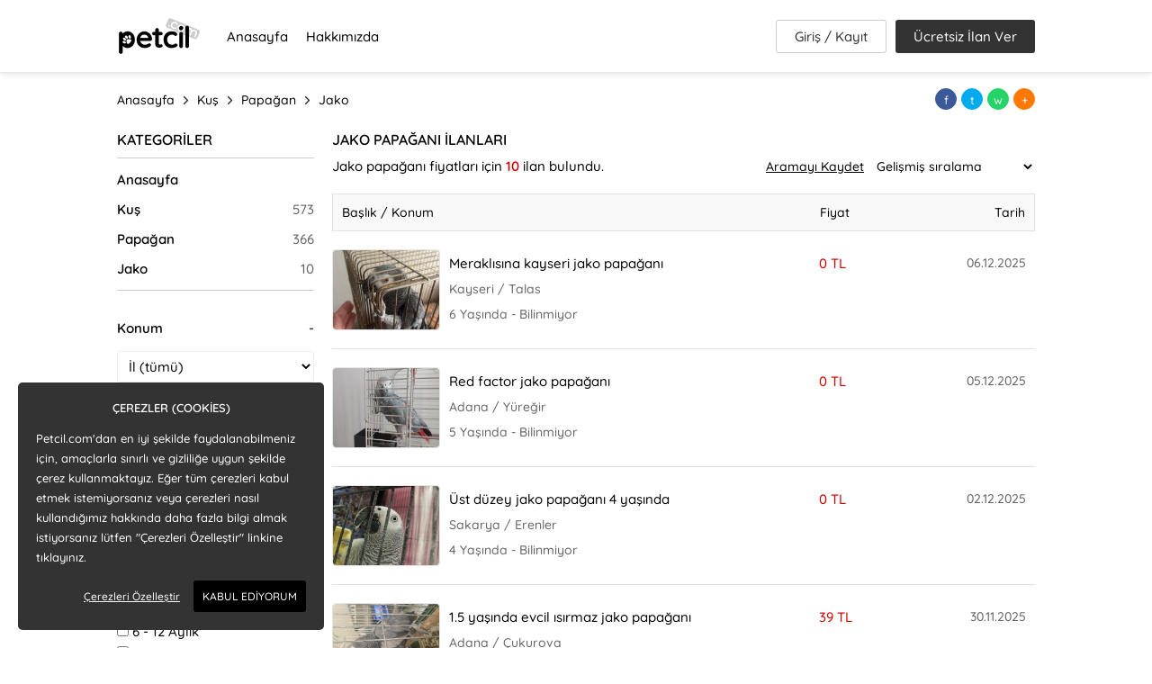

--- FILE ---
content_type: text/html; charset=UTF-8
request_url: https://www.petcil.com/ilan/jako-papagani
body_size: 11656
content:
<!DOCTYPE html>
<html lang="tr">
<head>
	<base href="/ilan/">
	<meta http-equiv="Content-Type" content="text/html; charset=utf-8">
	<title>Satılık Jako Papağanı İlanları Ve Fiyatları | Petcil.com</title>
	<meta name="description" content="Sahibinden satılık jako papağanı fiyatları hakkında bilgi alın veya ücretsiz jako papağanı sahiplendirme ilanlarını görüntüleyin">
	<meta name="viewport" content="width=device-width, initial-scale=1, user-scalable=no">
		<link rel="canonical" href="https://www.petcil.com/ilan/jako-papagani"/>
	<link rel="shortcut icon" href="/favicon.png" type="image/x-icon" />
	<link rel="stylesheet" type="text/css" href="css/kategori.css?v=0.0.1" />
		<link rel="stylesheet" type="text/css" href="/css/genel.css?v=0.0.2" />
	<!-- Google Tag Manager -->
	<script>(function(w,d,s,l,i){w[l]=w[l]||[];w[l].push({'gtm.start':
	new Date().getTime(),event:'gtm.js'});var f=d.getElementsByTagName(s)[0],
	j=d.createElement(s),dl=l!='dataLayer'?'&l='+l:'';j.async=true;j.src=
	'https://www.googletagmanager.com/gtm.js?id='+i+dl;f.parentNode.insertBefore(j,f);
	})(window,document,'script','dataLayer','GTM-KT3F6NG');</script>
	<!-- End Google Tag Manager -->
	<script src="/js/jquery-3.6.1.min.js"></script>
	<script src="/js/jquery-migrate-1.4.1.min.js"></script></head>
<body>

<!-- Google Tag Manager (noscript) -->
<noscript><iframe src="https://www.googletagmanager.com/ns.html?id=GTM-KT3F6NG"
height="0" width="0" style="display:none;visibility:hidden"></iframe></noscript>
<!-- End Google Tag Manager (noscript) -->
<div id="header" class="noselect">
	<div class="wrapper vertical-center">
			
			<div class="logo">
				<a href="/" title="Anasayfa"><img src="/images/petcil-logo.png" alt="Petcil logo"></a>
			</div>
			
			<div class="mobile-menu">
			
			<ul class="menu">
				<li><a href="/">Anasayfa</a></li>
				<li><button class="text" onclick="window.location.href='/hakkimizda'">Hakkımızda</button></li>
			</ul>
			
			<div class="header-butons ">
									<button class="get-ajax button whiteblack" get="/user/ajax/login-form">Giriş / Kayıt</button>
					<button class="button black" onclick="LoginError();">Ücretsiz İlan Ver</button>
							</div>
			</div>
			<div class="right-card">
								
				<div class="hamburger-icon">
					<span class="icon-bar"></span>
					<span class="icon-bar"></span>
					<span class="icon-bar"></span>
				</div>
			</div>
	</div>
</div>
<div id="breadcrumb">
	<div class="wrapper">
		<ol itemscope="" itemtype="https://schema.org/BreadcrumbList">
			<li itemprop="itemListElement" itemscope itemtype="https://schema.org/ListItem">
				<a itemprop="item" href="/">
				<span itemprop="name">Anasayfa</span></a>
				<meta itemprop="position" content="1" />
			</li>
							<li itemprop="itemListElement" itemscope itemtype="https://schema.org/ListItem">
					<a itemscope itemtype="https://schema.org/WebPage" itemprop="item" itemid="kus" href="kus">
					<span itemprop="name">Kuş</span></a>
					<meta itemprop="position" content="2" />
				</li>
							<li itemprop="itemListElement" itemscope itemtype="https://schema.org/ListItem">
					<a itemscope itemtype="https://schema.org/WebPage" itemprop="item" itemid="papagan" href="papagan">
					<span itemprop="name">Papağan</span></a>
					<meta itemprop="position" content="3" />
				</li>
							<li itemprop="itemListElement" itemscope itemtype="https://schema.org/ListItem">
					<a itemscope itemtype="https://schema.org/WebPage" itemprop="item" itemid="jako-papagani" href="jako-papagani">
					<span itemprop="name">Jako</span></a>
					<meta itemprop="position" content="4" />
				</li>
								</ol>
		<div class="sharing noselect">
	<button class="text social-button facebook no-image get-ajax" get="/inc/share-form" content="f" title="Facebook'ta paylaş" data="facebook"></button>
	<button class="text social-button twitter no-image get-ajax" get="/inc/share-form" content="t" title="Twitter'da paylaş" data="twitter"></button>
	<button class="text social-button whatsapp no-image get-ajax" get="/inc/share-form" content="w" title="Whatsapp'ta paylaş" data="whatsapp"></button>
	<button class="text social-button favorite no-image get-ajax" get="/inc/share-form" content="+" title="Paylaş"></button>
</div>	</div>
</div>

<div id="content">
	<div class="wrapper">
		<div class="filter__mask"></div>
		<div id="left-bar">
		
			<div class="categories section noselect">
				<span class="categories-title">KATEGORİLER</span>
				<ul class="web-hierarchy-list">		
					<li class="active">
						<a href="/">Anasayfa</a>
					</li>				
											<li class="active" content="573">
							<a href="kus">Kuş</a>
						</li>
											<li class="active" content="366">
							<a href="papagan">Papağan</a>
						</li>
											<li class="active" content="10">
							<a href="jako-papagani">Jako</a>
						</li>
										<ul>
											</ul>
				</ul>
				<ul class="mobil-hierarchy-list">						
					<li class="active text hover get-ajax" get="ajax/category-hierarchy" returnmsg=".mobil-hierarchy-list" successmodalclose="1">
						Ana Kategoriler
					</li>
											<li class="active text hover get-ajax" get="ajax/category-hierarchy" data="kus" returnmsg=".mobil-hierarchy-list" successmodalclose="1" content="573">
							Kuş						</li>
											<li class="active text hover get-ajax" get="ajax/category-hierarchy" data="papagan" returnmsg=".mobil-hierarchy-list" successmodalclose="1" content="366">
							Papağan						</li>
											<li class="active text hover get-ajax" get="ajax/category-hierarchy" data="jako-papagani" returnmsg=".mobil-hierarchy-list" successmodalclose="1" content="10">
							Jako						</li>
										<ul>
											</ul>
				</ul>
			</div>	
			
			<div class="filters section noselect">
				<span class="filters-title">FİLTRELER</span>
				
					<form class="filter-form" name="attrs">
					
					<input type="hidden" name="category" value="jako-papagani">
				
					<div class="attrs-list">
					
					<div class="attr toggle opened">
						<div class="name" >Konum</div>
						<div class="list location-filter selectbox">

							<div class="item city">
								<select name="il" onchange="FetchLocation('city', this.value)" required>
									<option value="">İl (tümü)</option>
									<option value="adana">Adana</option><option value="adiyaman">Adıyaman</option><option value="afyonkarahisar">Afyonkarahisar</option><option value="agri">Ağrı</option><option value="aksaray">Aksaray</option><option value="amasya">Amasya</option><option value="ankara">Ankara</option><option value="antalya">Antalya</option><option value="ardahan">Ardahan</option><option value="artvin">Artvin</option><option value="aydin">Aydın</option><option value="balikesir">Balıkesir</option><option value="bartin">Bartın</option><option value="batman">Batman</option><option value="bayburt">Bayburt</option><option value="bilecik">Bilecik</option><option value="bingol">Bingöl</option><option value="bitlis">Bitlis</option><option value="bolu">Bolu</option><option value="burdur">Burdur</option><option value="bursa">Bursa</option><option value="canakkale">Çanakkale</option><option value="cankiri">Çankırı</option><option value="corum">Çorum</option><option value="denizli">Denizli</option><option value="diyarbakir">Diyarbakır</option><option value="duzce">Düzce</option><option value="edirne">Edirne</option><option value="elazig">Elazığ</option><option value="erzincan">Erzincan</option><option value="erzurum">Erzurum</option><option value="eskisehir">Eskişehir</option><option value="gaziantep">Gaziantep</option><option value="giresun">Giresun</option><option value="gumushane">Gümüşhane</option><option value="hakkari">Hakkari</option><option value="hatay">Hatay</option><option value="igdir">Iğdır</option><option value="isparta">Isparta</option><option value="istanbul">İstanbul</option><option value="izmir">İzmir</option><option value="kahramanmaras">Kahramanmaraş</option><option value="karabuk">Karabük</option><option value="karaman">Karaman</option><option value="kars">Kars</option><option value="kastamonu">Kastamonu</option><option value="kayseri">Kayseri</option><option value="kilis">Kilis</option><option value="kirikkale">Kırıkkale</option><option value="kirklareli">Kırklareli</option><option value="kirsehir">Kırşehir</option><option value="kocaeli">Kocaeli</option><option value="konya">Konya</option><option value="kutahya">Kütahya</option><option value="malatya">Malatya</option><option value="manisa">Manisa</option><option value="mardin">Mardin</option><option value="mersin">Mersin</option><option value="mugla">Muğla</option><option value="mus">Muş</option><option value="nevsehir">Nevşehir</option><option value="nigde">Niğde</option><option value="ordu">Ordu</option><option value="osmaniye">Osmaniye</option><option value="rize">Rize</option><option value="sakarya">Sakarya</option><option value="samsun">Samsun</option><option value="sanliurfa">Şanlıurfa</option><option value="siirt">Siirt</option><option value="sinop">Sinop</option><option value="sirnak">Şırnak</option><option value="sivas">Sivas</option><option value="tekirdag">Tekirdağ</option><option value="tokat">Tokat</option><option value="trabzon">Trabzon</option><option value="tunceli">Tunceli</option><option value="usak">Uşak</option><option value="van">Van</option><option value="yalova">Yalova</option><option value="yozgat">Yozgat</option><option value="zonguldak">Zonguldak</option>								</select>
							</div>
							
							<div class="item town">
															</div>

							<div class="item neighborhood">
															</div>
									
							<script>
							function FetchLocation(k,v,p){
							$.ajax({
								 type: 'post',
								 url: 'ajax/filter-location-select.php',
								 data: { key:k, value:v, parent:p },
								 success: function(data){
									 if(k=='city'){
										$('.item.town').html(data);
										$('.item.neighborhood').html('');
									 }else if(k=='town'){
										$('.item.neighborhood').html(data);
									 }
								 }
							});
							}
							</script>
							
						</div>
					</div>
					
										<div class="attr toggle opened">
						<div class="name" >Fiyat</div>
						<div class="list min-max">
							<input type="text" name="fiyat-minmax[]" value="" placeholder="Min">
							<input type="text" name="fiyat-minmax[]" value="" placeholder="Max">						
						</div>
					</div>
															
										<div class="attr toggle opened">
						<div class="name" >Yaş </div>
						<div class="list checkbox">
							
							
												<div class="item">
													<input type="checkbox" id="yas-x" name="yas[]" value="x" >
													<label for="yas-x">Bilinmiyor</label>
												</div>
												
												<div class="item">
													<input type="checkbox" id="yas-0-3" name="yas[]" value="0-3" >
													<label for="yas-0-3">0 - 3 Aylık (Yavru)</label>
												</div>
												
												<div class="item">
													<input type="checkbox" id="yas-3-6" name="yas[]" value="3-6" >
													<label for="yas-3-6">3 - 6 Aylık (Yavru)</label>
												</div>
												
												<div class="item">
													<input type="checkbox" id="yas-6-12" name="yas[]" value="6-12" >
													<label for="yas-6-12">6 - 12 Aylık</label>
												</div>
												
												<div class="item">
													<input type="checkbox" id="yas-1" name="yas[]" value="1" >
													<label for="yas-1">1 Yaşında</label>
												</div>
												
												<div class="item">
													<input type="checkbox" id="yas-2" name="yas[]" value="2" >
													<label for="yas-2">2 Yaşında</label>
												</div>
												
												<div class="item">
													<input type="checkbox" id="yas-3" name="yas[]" value="3" >
													<label for="yas-3">3 Yaşında</label>
												</div>
												
												<div class="item">
													<input type="checkbox" id="yas-4" name="yas[]" value="4" >
													<label for="yas-4">4 Yaşında</label>
												</div>
												
												<div class="item">
													<input type="checkbox" id="yas-5" name="yas[]" value="5" >
													<label for="yas-5">5 Yaşında</label>
												</div>
												
												<div class="item">
													<input type="checkbox" id="yas-6" name="yas[]" value="6" >
													<label for="yas-6">6 Yaşında</label>
												</div>
												
												<div class="item">
													<input type="checkbox" id="yas-7" name="yas[]" value="7" >
													<label for="yas-7">7 Yaşında</label>
												</div>
												
												<div class="item">
													<input type="checkbox" id="yas-8" name="yas[]" value="8" >
													<label for="yas-8">8 Yaşında</label>
												</div>
												
												<div class="item">
													<input type="checkbox" id="yas-9" name="yas[]" value="9" >
													<label for="yas-9">9 Yaşında</label>
												</div>
												
												<div class="item">
													<input type="checkbox" id="yas-10" name="yas[]" value="10" >
													<label for="yas-10">10 ve üzeri</label>
												</div>
																			
						</div>
					</div>
										<div class="attr toggle opened">
						<div class="name" >Cinsiyet </div>
						<div class="list checkbox">
							
							
												<div class="item">
													<input type="checkbox" id="cinsiyet-x" name="cinsiyet[]" value="x" >
													<label for="cinsiyet-x">Bilinmiyor</label>
												</div>
												
												<div class="item">
													<input type="checkbox" id="cinsiyet-erkek" name="cinsiyet[]" value="erkek" >
													<label for="cinsiyet-erkek">Erkek</label>
												</div>
												
												<div class="item">
													<input type="checkbox" id="cinsiyet-disi" name="cinsiyet[]" value="disi" >
													<label for="cinsiyet-disi">Dişi</label>
												</div>
																			
						</div>
					</div>
										<div class="attr toggle opened">
						<div class="name" >Eş Durumu </div>
						<div class="list radiobox">
							
							
											<div class="item">
											<input type="radio" id="es_durumu-tumu" name="es_durumu" value="" checked>
											<label for="es_durumu-tumu">Tümü</label>
											</div>
									
										<div class="item">
										<input type="radio" id="es_durumu-tek" name="es_durumu" value="tek" >
										<label for="es_durumu-tek">Tek</label>
										</div>
										
										<div class="item">
										<input type="radio" id="es_durumu-cift" name="es_durumu" value="cift" >
										<label for="es_durumu-cift">Çift</label>
										</div>
																	
						</div>
					</div>
										<div class="attr toggle opened">
						<div class="name" >Kimden </div>
						<div class="list checkbox">
							
							
												<div class="item">
													<input type="checkbox" id="kimden-sahibinden" name="kimden[]" value="sahibinden" >
													<label for="kimden-sahibinden">Sahibinden</label>
												</div>
												
												<div class="item">
													<input type="checkbox" id="kimden-magazadan" name="kimden[]" value="magazadan" >
													<label for="kimden-magazadan">Mağazadan</label>
												</div>
												
												<div class="item">
													<input type="checkbox" id="kimden-ureticiden" name="kimden[]" value="ureticiden" >
													<label for="kimden-ureticiden">Üreticiden</label>
												</div>
																			
						</div>
					</div>
										
					<script>
						$(".attr.toggle .name").click(function(){
							$(this).closest('.attr').toggleClass("opened");;
						});
					</script>	 
					<div class="attr">
						<button class="apply-filter black get-ajax" form=".filter-form" get="ajax/filter-url-prepare">Filtreyi Uygula</button>
					</div>	
						
					</div>
				
				</form>
				
			</div>
			
		</div>
		
		<div id="filter-buttons">
			<div class="left">
				<button class="menu-show" section="categories">KATEGORİLER</button>
								<button class="menu-show count-icon vertical-center" section="filters" content="0">FİLTRE</button>
			</div>
			<div class="right">
				<button type="button" class="whiteblack add-favorite-button get-ajax" get="/user/ajax/favorite-form" title="Aramayı Kaydet"></button>
				<button type="button" class="whiteblack order-result-button" title="Sonuçları Sırala">
					<select name="order-result">
						<option selected value="jako-papagani">Gelişmiş sıralama</option>
						<option  value="jako-papagani?sirala=tarihdesc">Tarihe göre (yeniden)</option>
						<option  value="jako-papagani?sirala=tarihasc">Tarihe göre (eskiden)</option>
													<option  value="jako-papagani?sirala=fiyatdesc">Fiyata göre (yüksekten)</option>
							<option  value="jako-papagani?sirala=fiyatasc">Fiyata göre (düşükten)</option>
											</select>
				</button>
			</div>
		</div>
		<div id="ads">
				
			<div class="ads-list-top">
				<div class="ads-list-title">
					<h1>
						JAKO PAPAĞANI İLANLARI					</h1>
				</div>
				<div class="ads-list-description">
					<h2>Jako papağanı fiyatları için <strong>10</strong> ilan bulundu.</h2>
					<div class="other-buttons">
						<button class="search-save-button text hover underline get-ajax" get="/user/ajax/favorite-form">Aramayı Kaydet</button>
						<select name="order-result">
							<option selected value="jako-papagani">Gelişmiş sıralama</option>
							<option  value="jako-papagani?sirala=tarihdesc">Tarihe göre (yeniden)</option>
							<option  value="jako-papagani?sirala=tarihasc">Tarihe göre (eskiden)</option>
															<option  value="jako-papagani?sirala=fiyatdesc">Fiyata göre (yüksekten)</option>
								<option  value="jako-papagani?sirala=fiyatasc">Fiyata göre (düşükten)</option>
													</select>
					</div>
					<script type="text/javascript">
						$("select[name=order-result]").change(function(){
							var page = $(this).val();
							window.location.href=page;
						});
					</script>
				</div>

								
			</div>
			
			<div class="table-head list-style">
				<div class="td-title">Başlık / Konum</div>
				<div class="td-price">Fiyat</div>
				<div class="td-date">Tarih</div>
			</div>
			
						
						
			<div class="ads-list list-style">

								
					<div class="item">
						<a href="detay/meraklisina-kayseri-jako-papagani-5165" title="Meraklısına kayseri jako papağanı">
							<figure >
																	<img class="lazyload" data-src="/uploads/ads/mini_70f0cc9d7a24f37e236f026c35cbbfc2.jpg" alt="Meraklısına kayseri jako papağanı">
															</figure>
							<span class="title  ">Meraklısına kayseri jako papağanı</span>
							<span class="price">0 TL</span>
							<span class="date">06.12.2025</span>
							<span class="location">Kayseri / Talas</span>
							<span class="attribute">6 Yaşında  - Bilinmiyor</span>						</a>
					</div>
					
								
					<div class="item">
						<a href="detay/red-factor-jako-papagani-4051" title="Red factor jako papağanı">
							<figure >
																	<img class="lazyload" data-src="/uploads/ads/mini_7b88b5e86703e5571cc7a70af63c52d4.jpg" alt="Red factor jako papağanı">
															</figure>
							<span class="title  ">Red factor jako papağanı</span>
							<span class="price">0 TL</span>
							<span class="date">05.12.2025</span>
							<span class="location">Adana / Yüreğir</span>
							<span class="attribute">5 Yaşında  - Bilinmiyor</span>						</a>
					</div>
					
								
					<div class="item">
						<a href="detay/ust-duzey-jako-papagani-4-yasinda-3642" title="Üst düzey jako papağanı 4 yaşında">
							<figure >
																	<img class="lazyload" data-src="/uploads/ads/mini_6bade406a6586bbe5fdfd6bf1389e6f8.jpeg" alt="Üst düzey jako papağanı 4 yaşında">
															</figure>
							<span class="title  ">Üst düzey jako papağanı 4 yaşında</span>
							<span class="price">0 TL</span>
							<span class="date">02.12.2025</span>
							<span class="location">Sakarya / Erenler</span>
							<span class="attribute">4 Yaşında  - Bilinmiyor</span>						</a>
					</div>
					
								
					<div class="item">
						<a href="detay/evcil-isirmaz-jako-papagani-3363" title="1.5 yaşında evcil ısırmaz jako papağanı">
							<figure >
																	<img class="lazyload" data-src="/uploads/ads/mini_ac7eb51ec98be4a8cf8ca3011705b1b3.jpeg" alt="1.5 yaşında evcil ısırmaz jako papağanı">
															</figure>
							<span class="title  ">1.5 yaşında evcil ısırmaz jako papağanı</span>
							<span class="price">39 TL</span>
							<span class="date">30.11.2025</span>
							<span class="location">Adana / Çukurova</span>
							<span class="attribute">1 Yaşında  - Erkek</span>						</a>
					</div>
					
								
					<div class="item">
						<a href="detay/2-yasinda-jako-erkek-evcil-kuyruk-harici-vucudunda-kirmizi-tuyleri-olan-en-degerli-olan-turu-2768" title="2 yaşında jako erkek kuşumuz">
							<figure >
																	<img class="lazyload" data-src="/uploads/ads/mini_1fb9086ebb5d250f53b042d000cd0c9c.jpg" alt="2 yaşında jako erkek kuşumuz">
															</figure>
							<span class="title  ">2 yaşında jako erkek kuşumuz</span>
							<span class="price">0 TL</span>
							<span class="date">29.11.2025</span>
							<span class="location">İstanbul / Beşiktaş</span>
							<span class="attribute">2 Yaşında  - Erkek</span>						</a>
					</div>
					
								
					<div class="item">
						<a href="detay/satilik-2-takim-cift-kirmizi-kuyruk-jako-papaganimiz-2028" title="Satılık 2 takım çift kırmızı kuyruk jako papağanımız">
							<figure >
																	<img class="lazyload" data-src="/uploads/ads/mini_82f22d29f3291fb58a63160f40f712b0.jpeg" alt="Satılık 2 takım çift kırmızı kuyruk jako papağanımız">
															</figure>
							<span class="title  ">Satılık 2 takım çift kırmızı kuyruk jako papağanımız</span>
							<span class="price">200.000 TL</span>
							<span class="date">02.05.2025</span>
							<span class="location">Şanlıurfa / Birecik</span>
							<span class="attribute">10 ve üzeri  - Erkek, Dişi</span>						</a>
					</div>
					
								
					<div class="item">
						<a href="detay/satilik-2-takim-cift-kirmizi-kuyruk-jako-papagani-2029" title="Satılık 2 takım çift kırmızı kuyruk jako papağanı">
							<figure >
																	<img class="lazyload" data-src="/uploads/ads/mini_9f90e93cd5e302522adfb7f809a4b10d.jpeg" alt="Satılık 2 takım çift kırmızı kuyruk jako papağanı">
															</figure>
							<span class="title  ">Satılık 2 takım çift kırmızı kuyruk jako papağanı</span>
							<span class="price">200.000 TL</span>
							<span class="date">02.05.2025</span>
							<span class="location">Şanlıurfa / Birecik</span>
							<span class="attribute">10 ve üzeri  - Erkek, Dişi</span>						</a>
					</div>
					
								
					<div class="item">
						<a href="detay/ust-duzey-jako-papagani-2025" title="Üst düzey jako papağanı">
							<figure >
																	<img class="lazyload" data-src="/uploads/ads/mini_d34185c2ee5b893b7c529150ed355356.jpeg" alt="Üst düzey jako papağanı">
															</figure>
							<span class="title  ">Üst düzey jako papağanı</span>
							<span class="price">0 TL</span>
							<span class="date">01.05.2025</span>
							<span class="location">İstanbul / Başakşehir</span>
							<span class="attribute">2 Yaşında  - Erkek</span>						</a>
					</div>
					
								
					<div class="item">
						<a href="detay/erkek-3-5-yasinda-jako-papagani-1715" title="Erkek 3,5 yaşında jako papağanı">
							<figure >
																	<img class="lazyload" data-src="/uploads/ads/mini_de60fa04431972ead9a31d4f3c585c78.jpg" alt="Erkek 3,5 yaşında jako papağanı">
															</figure>
							<span class="title  ">Erkek 3,5 yaşında jako papağanı</span>
							<span class="price">45.000 TL</span>
							<span class="date">15.04.2025</span>
							<span class="location">İstanbul / Kadıköy</span>
							<span class="attribute">3 Yaşında  - Erkek</span>						</a>
					</div>
					
								
					<div class="item">
						<a href="detay/kapali-bilezikli-red-faktor-jako-papagani-947" title="Kapalı bilezikli red faktör jako papağanı">
							<figure >
																	<img class="lazyload" data-src="/uploads/ads/mini_6e3a6266aa780e5d0efd50f65a2c4dcb.jpg" alt="Kapalı bilezikli red faktör jako papağanı">
															</figure>
							<span class="title  ">Kapalı bilezikli red faktör jako papağanı</span>
							<span class="price">60.000 TL</span>
							<span class="date">26.03.2025</span>
							<span class="location">İstanbul / Pendik</span>
							<span class="attribute">2 Yaşında  - Erkek</span>						</a>
					</div>
					
								
			</div>
			
							
			<div id="pagination-info" >
											</div>	
			
			
		</div>	
	</div>
</div>

<div id="footer">
	<div class="wrapper">
		<div class="footer-top">
			<div class="footer-logo">
			<a href="/" title="Anasayfa"><img class="lazyload" data-src="/favicon.png" alt="Petcil icon"></a><span>Evcil hayvan ilanları</span>
			</div>
			<div class="footer-social-butons noselect">
				<button class="text social-button other white no-image" content="f" title="Facebook'ta takip et" onclick="window.open('https://www.facebook.com/petcilcoms');"></button>
				<button class="text social-button other white no-image" content="t" title="Twitter'da takip et" onclick="window.open('https://twitter.com/petcilcom');"></button>
				<button class="text social-button other white no-image" content="p" title="Pinterest'te takip et" onclick="window.open('https://pinterest.com/petcil');"></button>
				<button class="text social-button other white no-image" content="i" title="İnstagram'da takip et" onclick="window.open('https://www.instagram.com/petcil_com');"></button>
			</div>
		</div>
		<nav class="footer-linkboxes">
			<ul class="footer-linkbox">
				<li>
					<span>Kategoriler</span>
					<ul>
					<li><a href="/ilan/kedi">Kedi</a></li>
					<li><a href="/ilan/kopek">Köpek</a></li>
					<li><a href="/ilan/kus">Kuş</a></li>
					<li><a href="/ilan/kemirgen">Kemirgen</a></li>
					<li><a href="/ilan/akvaryum-baliklari">Balık</a></li>
					<li><a href="/ilan/surungen">Sürüngen</a></li>
					<li><a href="/ilan/kumes-hayvanlari">Kümes Hayvanları</a></li>
					<li><a href="/ilan/ciftlik-hayvanlari">Çiftlik Hayvanları</a></li>
					<li><a href="/ilan/es-bulma">Evcil Hayvan Eş Bulma</a></li>
					</ul>
				</li>
			</ul>
			<ul class="footer-linkbox">
				<li>
					<span>Popüler</span>
					<ul>
					<li><a href="/ilan/pomeranian">Pomeranian</a></li>
					<li><a href="/ilan/poodle">Poodle</a></li>
					<li><a href="/ilan/maltese">Maltese</a></li>
					<li><a href="/ilan/maltipoo">Maltipoo</a></li>
					<li><a href="/ilan/french-bulldog">French Bulldog</a></li>
					<li><a href="/ilan/golden-retriever">Golden Retriever</a></li>
					<li><a href="/ilan/pug">Pug</a></li>
					<li><a href="/ilan/sibirya-kurdu">Sibirya Kurdu</a></li>
					<li><a href="/ilan/doberman">Doberman</a></li>
					</ul>
				</li>
			</ul>
			<ul class="footer-linkbox">
				<li>
					<span>Popüler</span>
					<ul>
					<li><a href="/ilan/scottish-fold">Scottish Fold</a></li>
					<li><a href="/ilan/british-shorthair">British Shorthair</a></li>
					<li><a href="/ilan/siyam-kedisi">Siyam Kedisi</a></li>
					<li><a href="/ilan/iran-kedisi">İran Kedisi</a></li>
					<li><a href="/ilan/tavsan">Tavşan</a></li>
					<li><a href="/ilan/sultan-papagani">Sultan Papağanı</a></li>
					<li><a href="/ilan/cennet-sevda-papagani">Cennet Papağanı</a></li>
					<li><a href="/ilan/forpus-papagani">Forpus</a></li>
					<li><a href="/ilan/muhabbet-kusu">Muhabbet Kuşu</a></li>
					</ul>
				</li>
			</ul>
			<ul class="footer-linkbox">
				<li>
					<span>Petcil</span>
					<ul>
						<li><a href="/">Anasayfa</a></li>
						<li><button class="text hover" onclick="window.location.href='/kullanim-kosullari'">Kullanım koşulları</button></li>
						<li><button class="text hover" onclick="window.location.href='/kisisel-verilerin-korunmasi'">Kişisel verilerin korunması</button></li>
						<li><button class="text hover" onclick="window.location.href='/hakkimizda'">Hakkımızda</button></li>
						<li><button class="text hover" onclick="window.location.href='/iletisim'">İletişim</button></li>
					</ul>
				</li>
			</ul>
		</nav>
		<div class="footer-bottom">
			<p class="mini-text">Hayvanlar için bilgiler ve evcil hayvan sahiplendirme ilanlarına (satılık ve ücretsiz) yer vermekteyiz. Satış yapan yerlerin, 5199 sayılı Kanuna dayalı olarak GIDA, TARIM ve HAYVANCILIK BAKANLIĞI Ruhsat ve Kontrollerine tabi olması gerekmektedir. Petcil.com olarak "hayvan satışı, üretimi, aracılık, bulundurma veya komisyonculuk" yapmamaktayız.</p>
			<p class="mini-text">5199 sayılı Hayvanları Koruma Kanunu'nun, 14. Madde L Bendi ve 22.10.2014 tarihli 367 sayılı Tarım ve Orman Bakanlığı 4. Bölge İzmir Şube Müdürlüğü'nün yazısı gereği Pitbull Terrier, Japanese Tosa, Dogo Argentino, Fila Brasileiro, American Bully ve American Staffordshire Terrier ile bu ırkların melezlerinin sitemizde satışı, sahiplendirilmesi, sergilenmesi, reklamı, takası veya hediye edilmesi yasaktır.</p>
			<p class="mini-text">Petcil.com sitesinde kullanıcılar tarafından sağlanan her türlü ilan, bilgi, içerik ve görselin gerçekliği, orijinalliği, güvenliği, doğruluğu ve belge bulundurma zorunluluğuna ilişkin sorumluluk bu içerikleri giren kullanıcıya ait olup, petcil.com bu hususlarla ilgili herhangi bir sorumluluğu bulunmamaktadır.</p>
			<p class="mini-text">6698 sayılı Kişisel Verilerin Korunması Kanunu (KVKK) <button class="text" onclick="window.location.href='/kullanici-kvkk-aydinlatma-metni'">Aydınlatma Metnimizi</button> inceleyebilirsiniz.</p>
			<p class="mini-text">Copyright © 2025 <a href="/">Petcil.com</a></p>
		</div>
	</div>
</div>

<div class="window-popup">
    <input class="window-popup-checkbox" type="checkbox" id="1" autocomplete="off"/>
    <div class="modal">
      <div class="modal__inner">
			<div class="modal-content"></div>
      </div>
    </div>
</div>

<div id="popup_">
	<div class="pop cerezpop" id="cookies">
		<div class="title">ÇEREZLER (COOKİES)</div>
		<div class="message">
			<p>Petcil.com'dan en iyi şekilde faydalanabilmeniz için, amaçlarla sınırlı ve gizliliğe uygun şekilde çerez kullanmaktayız. Eğer tüm çerezleri kabul etmek istemiyorsanız veya çerezleri nasıl kullandığımız hakkında daha fazla bilgi almak istiyorsanız lütfen "Çerezleri Özelleştir" linkine tıklayınız.</p>
		</div>
		<div class="buttons">
			<button class="cerezbuton black" onclick="hidePopBanner('cookies')">KABUL EDİYORUM</button>
			<button class="text underline" onclick="window.location.href='/cerez-politikasi'">Çerezleri Özelleştir</button>
		</div>
	</div>
</div>

<script type="text/javascript">var waiting=0,modal_lock=0;function CloseModal(){$(".window-popup-checkbox").prop("checked",!1),$(".modal-content").html(""),modal_lock=0}function LoginError(){$(".modal-content").html('\n\t\t\t<div class="login-error">Bu işlemi yapabilmek için oturum açmalısınız.</div>\n\t\t\t<div class="options-error">\n\t\t\t\t<button class="text hover whitedarkblue get-ajax" get="/user/ajax/login-form">Giriş yap</button>\n\t\t\t\t<span> ya da </span>\n\t\t\t\t<button class="text hover whitedarkblue get-ajax" get="/user/ajax/register-form">Hesap oluştur</button>\n\t\t\t</div>\n\t\t\t<style>\n\t\t\t\t.login-error { width: 100%; margin-bottom: 10px; text-align: center; }\n\t\t\t\t.options-error { width: 100%; text-align: center; }\n\t\t\t</style>\n\t\t'),$(".window-popup-checkbox").prop("checked",!0),modal_lock=0}function setPop(t,e,a){var n=new Date;n.setDate(n.getDate()+a),document.cookie=t+"="+escape(e)+"; expires="+n.toUTCString()+"; path=/; secure"}function getPop(t){var e=new RegExp(t+"=(?<value>[0-9a-zA-Zs]+);?"),a=document.cookie.match(e);if(a)return a.groups.value}function showPopBanner(t){getPop(t)||document.getElementById(t).classList.add("active")}function hidePopBanner(t){document.getElementById(t).classList.remove("active"),setPop(t,!0,30)}$(document).on("click",".get-ajax",(function(){if(1!=waiting){var t=$(this);$(t).attr("disabled",!0),waiting=1,1===parseInt($(this).attr("modallock"))&&(modal_lock=1),$(this).is("button")&&$(".window-popup-checkbox").prop("checked",!0);var e=$(this).attr("data"),a=$(this).attr("successmodalclose"),n=$(this).attr("pagemodemodal"),o=$(this).attr("returnmsg");1!=n&&(null==o||1==a?$(".modal-content").html("Bekleyin..."):1!=n&&$(o).html(""));var i=$(this).attr("form");if(null!=i)e=$(i).serialize();else e="data="+$(this).attr("data");$.ajax({type:"POST",url:$(this).attr("get")+".php",data:e,success:function(e){var i=e.split("[|]");"Get"==i[0]?location.href=i[1]:"Remove"==i[0]?($(i[1]).remove(),1!=n&&CloseModal()):"PageRefresh"==e?window.location.reload():"LoginError"==e?(LoginError(),$(t).attr("disabled",!1)):"CloseModal"==e?CloseModal():"RegComp"==e?RegCompMsg():(null!=o?$(o).html(e):$(".modal-content").html(e),$(t).attr("disabled",!1)),1==a&&(CloseModal(),$(t).attr("disabled",!1)),waiting=0}})}})),$(".hamburger-icon").on("click",(()=>$("body").toggleClass("mobile-menu-active"))),$(".window-popup").on("click",".modal",(function(t){0!==waiting||0!==modal_lock||$(t.target).is(".modal__inner *")||CloseModal()})),function(t){var e=function(t,e,a){"use strict";var n,o;if(function(){var e,a={lazyClass:"lazyload",loadedClass:"lazyloaded",loadingClass:"lazyloading",preloadClass:"lazypreload",errorClass:"lazyerror",autosizesClass:"lazyautosizes",fastLoadedClass:"ls-is-cached",iframeLoadMode:0,srcAttr:"data-src",srcsetAttr:"data-srcset",sizesAttr:"data-sizes",minSize:40,customMedia:{},init:!0,expFactor:1.5,hFac:.8,loadMode:2,loadHidden:!0,ricTimeout:0,throttleDelay:125};for(e in o=t.lazySizesConfig||t.lazysizesConfig||{},a)e in o||(o[e]=a[e])}(),!e||!e.getElementsByClassName)return{init:function(){},cfg:o,noSupport:!0};var i=e.documentElement,r=t.HTMLPictureElement,s="addEventListener",l="getAttribute",c=t[s].bind(t),d=t.setTimeout,u=t.requestAnimationFrame||d,f=t.requestIdleCallback,m=/^picture$/i,h=["load","error","lazyincluded","_lazyloaded"],p={},g=Array.prototype.forEach,v=function(t,e){return p[e]||(p[e]=new RegExp("(\\s|^)"+e+"(\\s|$)")),p[e].test(t[l]("class")||"")&&p[e]},y=function(t,e){v(t,e)||t.setAttribute("class",(t[l]("class")||"").trim()+" "+e)},z=function(t,e){var a;(a=v(t,e))&&t.setAttribute("class",(t[l]("class")||"").replace(a," "))},b=function(t,e,a){var n=a?s:"removeEventListener";a&&b(t,e),h.forEach((function(a){t[n](a,e)}))},C=function(t,a,o,i,r){var s=e.createEvent("Event");return o||(o={}),o.instance=n,s.initEvent(a,!i,!r),s.detail=o,t.dispatchEvent(s),s},w=function(e,a){var n;!r&&(n=t.picturefill||o.pf)?(a&&a.src&&!e[l]("srcset")&&e.setAttribute("srcset",a.src),n({reevaluate:!0,elements:[e]})):a&&a.src&&(e.src=a.src)},$=function(t,e){return(getComputedStyle(t,null)||{})[e]},E=function(t,e,a){for(a=a||t.offsetWidth;a<o.minSize&&e&&!t._lazysizesWidth;)a=e.offsetWidth,e=e.parentNode;return a},A=function(){var t,a,n=[],o=[],i=n,r=function(){var e=i;for(i=n.length?o:n,t=!0,a=!1;e.length;)e.shift()();t=!1},s=function(n,o){t&&!o?n.apply(this,arguments):(i.push(n),a||(a=!0,(e.hidden?d:u)(r)))};return s._lsFlush=r,s}(),_=function(t,e){return e?function(){A(t)}:function(){var e=this,a=arguments;A((function(){t.apply(e,a)}))}},k=function(t){var e,n=0,i=o.throttleDelay,r=o.ricTimeout,s=function(){e=!1,n=a.now(),t()},l=f&&r>49?function(){f(s,{timeout:r}),r!==o.ricTimeout&&(r=o.ricTimeout)}:_((function(){d(s)}),!0);return function(t){var o;(t=!0===t)&&(r=33),e||(e=!0,(o=i-(a.now()-n))<0&&(o=0),t||o<9?l():d(l,o))}},x=function(t){var e,n,o=function(){e=null,t()},i=function(){var t=a.now()-n;t<99?d(i,99-t):(f||o)(o)};return function(){n=a.now(),e||(e=d(i,99))}},M=function(){var r,f,h,p,E,M,B,N,P,R,S,T,W=/^img$/i,D=/^iframe$/i,F="onscroll"in t&&!/(gle|ing)bot/.test(navigator.userAgent),j=0,H=0,I=-1,O=function(t){H--,(!t||H<0||!t.target)&&(H=0)},q=function(t){return null==T&&(T="hidden"==$(e.body,"visibility")),T||!("hidden"==$(t.parentNode,"visibility")&&"hidden"==$(t,"visibility"))},U=function(t,a){var n,o=t,r=q(t);for(N-=a,S+=a,P-=a,R+=a;r&&(o=o.offsetParent)&&o!=e.body&&o!=i;)(r=($(o,"opacity")||1)>0)&&"visible"!=$(o,"overflow")&&(n=o.getBoundingClientRect(),r=R>n.left&&P<n.right&&S>n.top-1&&N<n.bottom+1);return r},G=function(){var t,a,s,c,d,u,m,h,g,v,y,z,b=n.elements;if((p=o.loadMode)&&H<8&&(t=b.length)){for(a=0,I++;a<t;a++)if(b[a]&&!b[a]._lazyRace)if(!F||n.prematureUnveil&&n.prematureUnveil(b[a]))Y(b[a]);else if((h=b[a][l]("data-expand"))&&(u=1*h)||(u=j),v||(v=!o.expand||o.expand<1?i.clientHeight>500&&i.clientWidth>500?500:370:o.expand,n._defEx=v,y=v*o.expFactor,z=o.hFac,T=null,j<y&&H<1&&I>2&&p>2&&!e.hidden?(j=y,I=0):j=p>1&&I>1&&H<6?v:0),g!==u&&(M=innerWidth+u*z,B=innerHeight+u,m=-1*u,g=u),s=b[a].getBoundingClientRect(),(S=s.bottom)>=m&&(N=s.top)<=B&&(R=s.right)>=m*z&&(P=s.left)<=M&&(S||R||P||N)&&(o.loadHidden||q(b[a]))&&(f&&H<3&&!h&&(p<3||I<4)||U(b[a],u))){if(Y(b[a]),d=!0,H>9)break}else!d&&f&&!c&&H<4&&I<4&&p>2&&(r[0]||o.preloadAfterLoad)&&(r[0]||!h&&(S||R||P||N||"auto"!=b[a][l](o.sizesAttr)))&&(c=r[0]||b[a]);c&&!d&&Y(c)}},Z=k(G),J=function(t){var e=t.target;e._lazyCache?delete e._lazyCache:(O(t),y(e,o.loadedClass),z(e,o.loadingClass),b(e,Q),C(e,"lazyloaded"))},K=_(J),Q=function(t){K({target:t.target})},V=function(t){var e,a=t[l](o.srcsetAttr);(e=o.customMedia[t[l]("data-media")||t[l]("media")])&&t.setAttribute("media",e),a&&t.setAttribute("srcset",a)},X=_((function(t,e,a,n,i){var r,s,c,u,f,p;(f=C(t,"lazybeforeunveil",e)).defaultPrevented||(n&&(a?y(t,o.autosizesClass):t.setAttribute("sizes",n)),s=t[l](o.srcsetAttr),r=t[l](o.srcAttr),i&&(u=(c=t.parentNode)&&m.test(c.nodeName||"")),p=e.firesLoad||"src"in t&&(s||r||u),f={target:t},y(t,o.loadingClass),p&&(clearTimeout(h),h=d(O,2500),b(t,Q,!0)),u&&g.call(c.getElementsByTagName("source"),V),s?t.setAttribute("srcset",s):r&&!u&&(D.test(t.nodeName)?function(t,e){var a=t.getAttribute("data-load-mode")||o.iframeLoadMode;0==a?t.contentWindow.location.replace(e):1==a&&(t.src=e)}(t,r):t.src=r),i&&(s||u)&&w(t,{src:r})),t._lazyRace&&delete t._lazyRace,z(t,o.lazyClass),A((function(){var e=t.complete&&t.naturalWidth>1;p&&!e||(e&&y(t,o.fastLoadedClass),J(f),t._lazyCache=!0,d((function(){"_lazyCache"in t&&delete t._lazyCache}),9)),"lazy"==t.loading&&H--}),!0)})),Y=function(t){if(!t._lazyRace){var e,a=W.test(t.nodeName),n=a&&(t[l](o.sizesAttr)||t[l]("sizes")),i="auto"==n;(!i&&f||!a||!t[l]("src")&&!t.srcset||t.complete||v(t,o.errorClass)||!v(t,o.lazyClass))&&(e=C(t,"lazyunveilread").detail,i&&L.updateElem(t,!0,t.offsetWidth),t._lazyRace=!0,H++,X(t,e,i,n,a))}},tt=x((function(){o.loadMode=3,Z()})),et=function(){3==o.loadMode&&(o.loadMode=2),tt()},at=function(){f||(a.now()-E<999?d(at,999):(f=!0,o.loadMode=3,Z(),c("scroll",et,!0)))};return{_:function(){E=a.now(),n.elements=e.getElementsByClassName(o.lazyClass),r=e.getElementsByClassName(o.lazyClass+" "+o.preloadClass),c("scroll",Z,!0),c("resize",Z,!0),c("pageshow",(function(t){if(t.persisted){var a=e.querySelectorAll("."+o.loadingClass);a.length&&a.forEach&&u((function(){a.forEach((function(t){t.complete&&Y(t)}))}))}})),t.MutationObserver?new MutationObserver(Z).observe(i,{childList:!0,subtree:!0,attributes:!0}):(i[s]("DOMNodeInserted",Z,!0),i[s]("DOMAttrModified",Z,!0),setInterval(Z,999)),c("hashchange",Z,!0),["focus","mouseover","click","load","transitionend","animationend"].forEach((function(t){e[s](t,Z,!0)})),/d$|^c/.test(e.readyState)?at():(c("load",at),e[s]("DOMContentLoaded",Z),d(at,2e4)),n.elements.length?(G(),A._lsFlush()):Z()},checkElems:Z,unveil:Y,_aLSL:et}}(),L=function(){var t,a=_((function(t,e,a,n){var o,i,r;if(t._lazysizesWidth=n,n+="px",t.setAttribute("sizes",n),m.test(e.nodeName||""))for(i=0,r=(o=e.getElementsByTagName("source")).length;i<r;i++)o[i].setAttribute("sizes",n);a.detail.dataAttr||w(t,a.detail)})),n=function(t,e,n){var o,i=t.parentNode;i&&(n=E(t,i,n),(o=C(t,"lazybeforesizes",{width:n,dataAttr:!!e})).defaultPrevented||(n=o.detail.width)&&n!==t._lazysizesWidth&&a(t,i,o,n))},i=x((function(){var e,a=t.length;if(a)for(e=0;e<a;e++)n(t[e])}));return{_:function(){t=e.getElementsByClassName(o.autosizesClass),c("resize",i)},checkElems:i,updateElem:n}}(),B=function(){!B.i&&e.getElementsByClassName&&(B.i=!0,L._(),M._())};return d((function(){o.init&&B()})),n={cfg:o,autoSizer:L,loader:M,init:B,uP:w,aC:y,rC:z,hC:v,fire:C,gW:E,rAF:A}}(t,t.document,Date);t.lazySizes=e,"object"==typeof module&&module.exports&&(module.exports=e)}("undefined"!=typeof window?window:{}),showPopBanner("cookies");
</script>
<script type="text/javascript"> 
	$("#filter-buttons button.menu-show").click(function(){
		var section = $(this).attr('section');
		$('.filter__mask').toggle();
		$('#left-bar').toggle();
		$('#left-bar .section').hide();
		$('#left-bar .'+section).show();
	});
	$(".filter__mask").click(function(){
		$(this).hide();
		$('#left-bar').hide();
	});
</script>
</body>
</html>

--- FILE ---
content_type: text/css
request_url: https://www.petcil.com/ilan/css/kategori.css?v=0.0.1
body_size: 2611
content:
	h1,h2,h3,h4,h5,h6{	float: left;}	h1{	font-size: 20px;}	#content{	float:left;	width: 100%;	margin-bottom: 20px;	padding-top: 4px;}	#content #left-bar{	float:left;	width: 219px;	margin-right: 20px;} 	#content .filter__mask {    width: 100%;    height: 100%;    position: fixed;    top: 0;    bottom: 0;    left: 0;    z-index: 1;    background: rgba(0, 0, 0, 0.5);    cursor: pointer;    display: none;}	#content #left-bar .categories{	float:left;	width: 100%;	margin-bottom: 20px;}	#content #left-bar .categories .categories-title{	float:left;	width: 100%;	font-weight:600;	font-size: 16px;	border-bottom: 1px solid #ccc;	padding-bottom: 10px;	margin-bottom: 7px;}	#content #left-bar .categories .mobil-hierarchy-list{ 	display: none;}	#content #left-bar .categories .web-hierarchy-list{ 	display: block;}	#content #left-bar .categories ul{	float:left;	width: 100%;}	#content #left-bar .categories ul li{	float:left;	width: 100%;	overflow: hidden;   white-space: nowrap;   text-overflow: ellipsis;   padding-top: 7px;	padding-bottom: 7px;	transform: translate(0);}	#content #left-bar .categories ul li:after{	display:inline-block;	text-align:center;	vertical-align:middle;	content: attr(content);	position: absolute;	right: 0;	color: #666;}	#content #left-bar .categories ul li.active{	font-weight: 600;}	#content #left-bar .categories ul li.active:after{	font-weight: 500;}	#content #left-bar .categories ul li a{	float: left;	width: 100%;}	#content #left-bar .categories ul li a:hover{	text-decoration: underline;}	#content #left-bar .categories ul li button{	width: 100%;}	#content #left-bar .categories ul ul{	float:left;	width: 100%;	max-height: 300px;   overflow: overlay;   border-top:1px solid #ccc;   padding-top: 7px;   margin-top: 7px;}#content #left-bar .categories ul ul::-webkit-scrollbar-track{	margin-top: 10px;	border-radius:6px;}#content #left-bar .categories ul ul::-webkit-scrollbar{	border-radius:6px;}#content #left-bar .categories ul ul::-webkit-scrollbar-thumb{	background: rgba(90, 90, 90, 0.3);	border-radius: 6px;}	#content #left-bar .categories ul ul:hover::-webkit-scrollbar-thumb{	background: rgba(90, 90, 90, 0.6);}	#content #left-bar .filters{	float:left;	width: 100%;}	#content #left-bar .filters .filters-title{	float:left;	width: 100%;	font-weight:600;	font-size: 16px;	border-bottom: 1px solid #ccc;	padding-bottom: 10px;	margin-top: 4px;	margin-bottom: 15px;	display: none;}	#content #left-bar .filters .attrs-list{	float: left;	width: 100%;}	#content #left-bar .filters .attrs-list .attr{	float: left;	width: 100%;	margin-bottom: 10px;	padding-bottom: 10px;	border-bottom: 1px solid #e5e5e5;}	#content #left-bar .filters .attrs-list .attr:last-child{	border: none;}	#content #left-bar .filters .attrs-list .attr .name{	float: left;	width: 100%;	font-weight: 600;	cursor: pointer;	height: 30px;	line-height: 30px;	margin-bottom: 10px;	transform: translate(0);}	#content #left-bar .filters .attrs-list .attr.toggle .name{	margin-bottom: 0px;}	#content #left-bar .filters .attrs-list .attr.toggle.opened .name{	margin-bottom: 10px;}	#content #left-bar .filters .attrs-list .attr .name:before{	position: absolute;   padding: 0 5px;	font-size: 11px;	text-align:center;	min-width: 20px; 	line-height: 20px;	border-radius: 10px;	font-weight: 600;	background-color: #333;		color: #fff;	display:inline-block;	vertical-align:middle;	content: attr(content);	top: 4px;	right: 15px;}	#content #left-bar .filters .attrs-list .attr.toggle .name:before:empty{	display: none;}	#content #left-bar .filters .attrs-list .attr.toggle.opened .name:before{ 	display: none;}	#content #left-bar .filters .attrs-list .attr.toggle .name:after{	content:attr(data-letters);	display:inline-block;	text-align:center;	vertical-align:middle;	content: '+';	color: #666;	right: 0;	float: right;}	#content #left-bar .filters .attrs-list .attr.toggle.opened .name:after{	content: '-';	color: #333;}	#content #left-bar .filters .attrs-list .attr .min-max{	margin-bottom: 10px;}	#content #left-bar .filters .attrs-list .attr .list{	float: left;	width: 100%;	max-height: 170px;   overflow: overlay;}	#content #left-bar .filters .attrs-list .attr.toggle .list{	display: none;}	#content #left-bar .filters .attrs-list .attr.toggle.opened .list{	display: block;}	#content #left-bar .filters .attrs-list .attr .list::-webkit-scrollbar-track{	margin-top: 10px;	border-radius:6px;}	#content #left-bar .filters .attrs-list .attr .list::-webkit-scrollbar{	border-radius:6px;}	#content #left-bar .filters .attrs-list .attr .list::-webkit-scrollbar-thumb{	background: rgba(90, 90, 90, 0.3);	border-radius: 6px;}	#content #left-bar .filters .attrs-list .attr .list:hover::-webkit-scrollbar-thumb{	background: rgba(90, 90, 90, 0.6);}	#content #left-bar .filters .attrs-list .attr .list .item{	float: left;	width: 100%;	overflow: hidden;   white-space: nowrap;   text-overflow: ellipsis;   margin-bottom: 5px;}	#content #left-bar .filters .attrs-list .attr .list input[type=text]{	float: left;	width: 100%;	padding: 6px;	padding-left: 8px;	padding-right: 8px; 	border: 1px solid #aaa; 	background: white;}	#content #left-bar .filters .attrs-list .attr .list input[type=text]:placeholder-shown{ 	border: 1px solid #eee;}	#content #left-bar .filters .attrs-list .attr .list.min-max input[type=text]{	float: left;	width: 48%;}	#content #left-bar .filters .attrs-list .attr .list.min-max input[type=text]:first-child{	margin-right: 4%;}	#content #left-bar .filters .attrs-list .attr .list select{	float: left;	width: 100%;	padding: 6px;	padding-left: 8px;	padding-right: 8px; 	background: white; 	border: 1px solid #eee;}	#content #left-bar .filters .attrs-list .attr .list select:valid{     border: 1px solid #aaa;}	#content #left-bar .filters .attrs-list .attr .list .item label{	cursor: pointer;}	#content #left-bar .apply-filter{	width: 100%;}	#content #filter-buttons{	display: none;}	#content #ads{	float:left;	width: 781px;}	#content #ads .ads-list-top{	float:left;	width: 100%;	border-bottom: 1px solid #e1e1e1;	padding-bottom: 20px;}	#content #ads .ads-list-top .ads-list-title{	float:left;	width: 100%;	margin-bottom: 10px;}	#content #ads .ads-list-top .ads-list-title h1{	float:left;	font-size: 16px;}	#content #ads .ads-list-top .ads-list-description{	float:left;	width: 100%;}	#content #ads  .ads-list-top .ads-list-description h2{	float:left;	font-size: inherit;	font-weight: normal;}	#content #ads  .ads-list-top .ads-list-description h2 strong{	color: #cc0000;}	#content #ads  .ads-list-top .ads-list-description .other-buttons{	float:right;}	#content #ads  .ads-list-top .ads-list-description .other-buttons .search-save-button{	float:left;	font-size: 14px;	height: 20px;	line-height: 20px;	margin-right: 10px;}	#content #ads  .ads-list-top .ads-list-description .other-buttons select{	border: none;	font-size: 14px;	text-align: right;	background: #fff;}	#content #ads .ads-list-top .search-filter{	float:left;	width: 100%;	margin-top: 5px;}	#content #ads .ads-list-top .search-filter ul{	width: 100%;	line-height: 40px;	font-size: 14px;}	#content #ads .ads-list-top .search-filter ul li{ 	display: inline-block;	margin-right: 10px;}	#content #ads .ads-list-top .search-filter ul li span{  	display: inline-block; 	margin-right: 5px; 	font-weight: 600;}	#content #ads .ads-list-top .search-filter ul li button{ 	display: inline-block; 	margin-right: 5px; 	background: #f1f1f1; 	padding: 5px; 	border-radius:3px; 	line-height: normal; 	padding-left: 6px; 	padding-right: 6px; 	font-size: 14px;}	#content #ads .ads-list-top .search-filter ul li button:last-child{ 	margin-right: 0px;	}	#content #ads .ads-list-top .search-filter ul li button:after{	display: inline-block;	content: '-';	margin-left: 5px;	background: #777;	color: white; 	border-radius:3px; 	text-align: center; 	width: 18px;}	#content #ads .ads-list-top .search-filter ul li button:hover:after{ 	background: #666;}	#content #ads .table-head{	float:left;	width: 100%;	border: 1px solid #e1e1e1;	background: #f9f9f9;	display: none;	margin-top: -1px;}	#content #ads .table-head.list-style{	display: block;}	#content #ads .table-head div{ 	padding: 10px; 	padding-top: 11px; 	padding-bottom: 11px; 	font-size: 14px;}	#content #ads .table-head .td-title{	float:left;	width: 531px;}	#content #ads .table-head .td-price{	float:left;	width: 140px;}	#content #ads .table-head .td-date{	float:left;	width: 108px;	text-align: right;}	#content #ads .doping-text{	float: left;	width: 100%;	background: #333;	color: white;	text-align: center;	padding: 10px;	box-sizing: border-box;}	#content #ads .doping-text a{	color: white;}	#content #ads .doping-text a:hover{	text-decoration: underline;}	#content #ads .ads-list{	float:left;	width: 100%;	margin-top: 20px;}	#content #ads .ads-list .item{	float:left;	width: 180.2px;	margin-bottom: 20px;	margin-right: 20px;}	#content #ads .ads-list .item:nth-child(4n){	margin-right: 0;}	#content #ads .ads-list .item a{	float:left;	width: 100%;}	#content #ads .ads-list .item a:hover .title{	text-decoration: underline;}	#content #ads .ads-list .item figure{	width: 100%;	margin-bottom: 10px;	padding-top: 75%;	position: relative;	border-radius: 4px;	background: #f9f9f9;	border:1px solid #e5e5e5;}	#content #ads .ads-list .item figure img{	width: 100%;	border-radius: 4px;	position: absolute;	height: 100%;	top:0;	left:0;	object-fit: cover;}	#content #ads .ads-list .item figure.no-image:before{	width: 100%;	border-radius: 4px;	position: absolute;	height: 100%;	top:0;	left:0;	object-fit: cover;	background: url(../../favicon.png) center no-repeat;	opacity: 0.2;	background-size: 30px 30px;}	#content #ads .ads-list .item .title{	float:left;	width:100%;	font-size: inherit;	margin-bottom: 3px;	overflow: hidden;   white-space: nowrap;   text-overflow: ellipsis;}	#content #ads .ads-list .item .title.bold_title{	font-weight: 600;}	#content #ads .ads-list .item .title.color_title{	color: #1a73e8;}	#content #ads .ads-list .item .price{	float: left;	width: 100%;	color: #cc0000;	margin-bottom: 3px;	font-size: 15px;}	#content #ads .ads-list .item .date{	float: left;	width: 100%;	color: #666;	margin-bottom: 3px;	font-size: 14px;	display: none;}	#content #ads .ads-list .item .location{	float: left;	width: 100%;	color: #666;	overflow: hidden;   white-space: nowrap;   text-overflow: ellipsis;   font-size: 14px;   margin-bottom: 3px;}	#content #ads .ads-list .item .attribute{		float: left;	width: 100%;	color: #666;	overflow: hidden;   white-space: nowrap;   text-overflow: ellipsis;   font-size: 14px;}	#content #ads .ads-list.list-style .item{	width: 100%;	margin-right: 0;	border-bottom: 1px solid #e1e1e1;	padding-bottom: 20px;}	#content #ads .ads-list.list-style .item:last-child{	border: none;	margin-bottom: 0;}	#content #ads .ads-list.list-style .item figure{	float:left;	width: 120px;	height: 90px;	margin-bottom: 0px;	padding-top: 0%;	position: relative;}	#content #ads .ads-list.list-style .item .title{	width: 411px;	margin-bottom: 0;	padding: 10px;	padding-top: 6px;	padding-bottom: 0px;}	#content #ads .ads-list.list-style .item .price{	width: 140px;	margin-bottom: 0;	padding: 10px;	padding-top: 6px;	padding-bottom: 0px;}	#content #ads .ads-list.list-style .item .date{	width: 110px;	margin-bottom: 0;	padding: 10px;	text-align: right;	padding-top: 6px;	padding-bottom: 0px;	display: block;}	#content #ads .ads-list.list-style .item .location{	width: 411px;	margin-bottom: 0;	padding: 10px;}	#content #ads .ads-list.list-style .item .attribute{	display: inline-block;	width: 661px;	padding-left: 10px;	padding-right: 10px;	color: #666;}	#content #ads .no-result{	float:left;	width: 100%;	margin-bottom: 20px;	padding-left: 1px;}	#content #pagination-info{	float: left;	width: 100%;	border-top: 1px solid #e1e1e1;	padding-top: 50px;	text-align: center;	margin-bottom: 20px;	font-size: 14px;}	#content #pagination-info p{	float: left;	width: 100%;	margin-bottom: 5px;}	#content #pages{	float: left;	width: 100%;	padding-bottom: 30px;	text-align: center;}	#content #pages a, #content #pages .dot{	width: 33px;	height: 33px;	margin-right: 8px;	border: 1px solid #666;	border-radius: 33px;	line-height: 33px;	text-align: center;	background: white;	display: inline-block;}	#content #pages a.active{	border: 1px solid #333;	background:#333;	color: white;	font-weight: 600;}	#content #pages a:hover, #content #pages .dot:hover{	color:#333;	border: 1px solid #333;}	#content #pages a.active:hover{	color: white;}	#content #pages a.no-image{	line-height: 32px;}@media only screen and (max-width: 1020px){	h1{	margin-top: 1%;}	#content{	margin-bottom: 4%;}	#content #left-bar{	position: fixed;	width: 60%;	margin-right: 0;	background: #f9f9f9;	padding: 20px;	top: 0;	left: 0;	bottom: 0;	overflow: overlay;	display: none;	z-index: 1;}	#content #left-bar::-webkit-scrollbar-thumb{	background: rgba(90, 90, 90, 0.3);}	#content #left-bar .categories .mobil-hierarchy-list{ 	display: block;}	#content #left-bar .categories .web-hierarchy-list{ 	display: none;}	#content #left-bar .categories ul:first-child{	padding-top: 0;	margin-top: 0;	border-top:0;}	#content #left-bar .categories ul ul{	max-height: none;}	#content #left-bar .filters .filters-title{	display: block;}	#content #filter-buttons{	float: left;	width:100%;	display: block;	margin-bottom: 20px;	display: flex;   justify-content: center;}	#content #filter-buttons .left{	float: left;	width:73%;	margin-right: 1.5%;}	#content #filter-buttons .right{	float: left;	width:25%;	display: flex;   justify-content: center;}	#content #filter-buttons .left button:first-child{	width: 55%;	margin-right: 2%;}	#content #filter-buttons .left button:last-child{	width: 43%;	text-align: left;}	#content #filter-buttons .right button{	float: left;	width: 50%;}	#content #filter-buttons .right button.add-favorite-button{   background: #dedede url('../images/favorite-star-icon.svg') no-repeat;	background-size: 60% 60%;  	background-attachment: fixed;  	background-position: center;}	#content #filter-buttons .right .order-result-button{   background: #dedede url('../images/sort-list-icon.svg') no-repeat;	background-size: 60% 60%;  	background-attachment: fixed;  	background-position: center;}	#content #filter-buttons .right button:first-child{	margin-right: 7%;}	#content #filter-buttons button, #content #filter-buttons select{	float: left;	width:49%; 	padding-top:4%;	padding-bottom:4%;	transform: translate(0);	border:none;	cursor: pointer;}	#content #filter-buttons button:hover{	border:none;}	#content #filter-buttons select{	opacity: 0;	position: absolute;	top: 0;	left: 0;	width: 100%;	height: 100%;}	#content #filter-buttons button.count-icon:after{	position: absolute;   padding: 0 5px;	font-size: 11px;	text-align:center;	min-width: 20px; 	line-height: 20px;	border-radius: 10px;	font-weight: 600;	background-color: #333;	color: #fff;	vertical-align:middle;	content: attr(content);	right: 10px; }	#content #ads{	width:100%;}	#content #ads .ads-list-top{	border-bottom:1px solid #e1e1e1;}	#content #ads  .ads-list-top .ads-list-description h2{	font-size: 15px;}	#content #ads  .ads-list-top .ads-list-description .other-buttons{	display:none;}	#content #ads .ads-list-top .search-filter{ 	margin-top: 10px;}	#content #ads .ads-list-top .search-filter ul{	white-space:nowrap;	overflow-x:auto;	-webkit-overflow-scrolling:none;	-ms-overflow-style:-ms-autohiding-scrollbar;	display: flex;}	#content #ads .ads-list-top .search-filter ul::-webkit-scrollbar{	display:none}	#content #ads .ads-list-top .search-filter ul li{	display: block;	line-height: normal;}	#content #ads .ads-list-top .search-filter ul li span{ 	display: block; 	margin-bottom: 5px;}	#content #ads .table-head.list-style{	display: none;}	#content #ads .ads-list .item .location{  	font-size: 13px;}	#content #ads .ads-list .item .attribute{	font-size: 13px;}	#content #ads .ads-list .item{	float:left;	width:32%;	margin-right:2%;	margin-bottom:4%;}	#content #ads .ads-list .item:nth-child(4n){	margin-right:2%;}	#content #ads .ads-list .item:nth-child(3n){	margin-right: 0px;}	#content #ads .ads-list.list-style{	margin-top: 0;}	#content #ads .ads-list.list-style .item{	width: 100%;	margin-right: 0;	margin-bottom: 7%;	padding-bottom: 7%;}	#content #ads .ads-list.list-style .item:first-child{	padding-top: 7%;}	#content #ads .ads-list.list-style .item figure{	width: 30%;	height:auto;	padding-top: 23%;}	#content #ads .ads-list.list-style .item .title{	width: 70%;	margin-bottom: 1%;	padding: 0;	padding-left: 10px;}	#content #ads .ads-list.list-style .item .price{	width: 70%;	margin-bottom: 1%;	padding: 0;	padding-left: 10px;}	#content #ads .ads-list.list-style .item .date{	width: auto;	text-align: left;	padding: 0;	padding-left: 10px;	font-size: 13px;}	#content #ads .ads-list.list-style .item .location{	float: left;	width: auto;	text-align: right;	margin-bottom: 1%;	padding: 0;	max-width: 42%;	overflow: hidden;   white-space: nowrap;   text-overflow: ellipsis;   font-size: 13px;}	#content #ads .ads-list.list-style .item .location:before{	content: '-';	margin-left: 5px;	margin-right: 5px;}	#content #ads .ads-list.list-style .item .attribute{	width: auto;	width: 70%;	margin-bottom: 0;	padding: 0;	padding-left: 10px;	font-size: 13px;}	#content #ads .no-result{	margin-top: 150px;	text-align: center;	margin-bottom: 150px;	padding: 0;}	#content #pagination-info{	font-size: 13px;}	#content #pages a{	margin-right: 1%;}	#content #pages a.first, #content #pages a.last,#content #pages .dot{	display: none;}}@media only screen and (min-width: 1020px){	#content #left-bar, #content #left-bar .section {	display: block!important;}	#content .filter__mask{	display: none!important;}}

--- FILE ---
content_type: text/css
request_url: https://www.petcil.com/css/genel.css?v=0.0.2
body_size: 5299
content:
@charset "utf-8";/* vietnamese */@font-face {  font-family: 'Quicksand';  font-style: normal;  font-weight: 500;  font-display: swap;  src: url(/fonts/quicksand/v30/6xKtdSZaM9iE8KbpRA_hJFQNcOM.woff2) format('woff2');  unicode-range: U+0102-0103, U+0110-0111, U+0128-0129, U+0168-0169, U+01A0-01A1, U+01AF-01B0, U+1EA0-1EF9, U+20AB;}/* latin-ext */@font-face {  font-family: 'Quicksand';  font-style: normal;  font-weight: 500;  font-display: swap;  src: url(/fonts/quicksand/v30/6xKtdSZaM9iE8KbpRA_hJVQNcOM.woff2) format('woff2');  unicode-range: U+0100-024F, U+0259, U+1E00-1EFF, U+2020, U+20A0-20AB, U+20AD-20CF, U+2113, U+2C60-2C7F, U+A720-A7FF;}/* latin */@font-face {  font-family: 'Quicksand';  font-style: normal;  font-weight: 500;  font-display: swap;  src: url(/fonts/quicksand/v30/6xKtdSZaM9iE8KbpRA_hK1QN.woff2) format('woff2');  unicode-range: U+0000-00FF, U+0131, U+0152-0153, U+02BB-02BC, U+02C6, U+02DA, U+02DC, U+2000-206F, U+2074, U+20AC, U+2122, U+2191, U+2193, U+2212, U+2215, U+FEFF, U+FFFD;}/* vietnamese */@font-face {  font-family: 'Quicksand';  font-style: normal;  font-weight: 600;  font-display: swap;  src: url(/fonts/quicksand/v30/6xKtdSZaM9iE8KbpRA_hJFQNcOM.woff2) format('woff2');  unicode-range: U+0102-0103, U+0110-0111, U+0128-0129, U+0168-0169, U+01A0-01A1, U+01AF-01B0, U+1EA0-1EF9, U+20AB;}/* latin-ext */@font-face {  font-family: 'Quicksand';  font-style: normal;  font-weight: 600;  font-display: swap;  src: url(/fonts/quicksand/v30/6xKtdSZaM9iE8KbpRA_hJVQNcOM.woff2) format('woff2');  unicode-range: U+0100-024F, U+0259, U+1E00-1EFF, U+2020, U+20A0-20AB, U+20AD-20CF, U+2113, U+2C60-2C7F, U+A720-A7FF;}/* latin */@font-face {  font-family: 'Quicksand';  font-style: normal;  font-weight: 600;  font-display: swap;  src: url(/fonts/quicksand/v30/6xKtdSZaM9iE8KbpRA_hK1QN.woff2) format('woff2');  unicode-range: U+0000-00FF, U+0131, U+0152-0153, U+02BB-02BC, U+02C6, U+02DA, U+02DC, U+2000-206F, U+2074, U+20AC, U+2122, U+2191, U+2193, U+2212, U+2215, U+FEFF, U+FFFD;}	h1,h2,h3,h4,h5,h6{	font-weight:600;}	h4,h5,h6{	font-size: inherit;}	input,textarea,select,button{	background: white;	border: 1px solid #ccc;	box-sizing: border-box;	border-radius: 3px;	font-size: inherit;	font-weight: inherit;	font-family: inherit;	overflow-y:hidden;}	input:focus, 	select:focus, 	textarea:focus{	border: 1px solid #aaa;}	input[type=text], input[type=password], textarea{	-webkit-appearance: none;	-moz-appearance: none;	appearance: normal;	}	li,ol,ul{	list-style:none;}	*,	*:before, *:after {	box-sizing: border-box;	margin: 0;	padding: 0;	outline: 0;}	strong,.bold{	font-weight: 600;	color: #000;}	a{	text-decoration:none; 	color:#000;   transition: color .15s ease-in-out,background-color .15s ease-in-out,border-color .15s ease-in-out;	-webkit-transition: .2s;	transition: .2s;}	img{	color: rgba(0, 0, 0, 0) !important;}	a img{	border: none;	border: 0;}	.noselect{	-webkit-touch-callout:none;	-webkit-user-select:none;	-khtml-user-select:none;	-moz-user-select:none;	-ms-user-select:none;	user-select:none;}	.vertical-center{	display: -webkit-box;   display: -ms-flexbox;	display: flex;	-webkit-box-align: center;   -ms-flex-align: center;   align-items: center;   -webkit-box-pack: unset;   -ms-flex-pack: unset;   justify-content: unset;   -webkit-box-orient: unset;   -webkit-box-direction: unset;   -ms-flex-direction: unset;   flex-direction: unset;   position: relative;   margin: 0;}	.no-image:before{	display:inline-block;	text-align:center;	vertical-align:middle;	content: attr(content);}	figure.no-image:before{ 	content: '';}	body{	font-family: 'Quicksand', sans-serif;	font-weight:500;	color: #000;	font-size:15px;	word-wrap:break-word;	-ms-text-size-adjust: none;   -webkit-text-size-adjust: none;   text-size-adjust: none;   -webkit-tap-highlight-color: transparent;   tap-highlight-color: transparent;	overflow-y: scroll;	overflow-x: hidden;}	::-webkit-scrollbar-track{	background: rgba(0, 0, 0, 0.1);}	::-webkit-scrollbar{	width: 6px;}	::-webkit-scrollbar-thumb{	background: rgba(90, 90, 90, 0.6);}	body::-webkit-scrollbar{	width: 8px;		}	.button,button{	background: #dedede;	color: inherit;	padding: 10px;	padding-top: 9px;	padding-bottom: 9px;	border-radius: 3px;	border: 0;	cursor: pointer;	transition: color .15s ease-in-out,background-color .15s ease-in-out,border-color .15s ease-in-out;	-webkit-transition: .2s;	transition: .2s;	text-align: center;}	button:hover,.button:hover{	opacity: 0.9;}	.black{	background: #333;}	.whiteblack{	color: #333;}	.darkblue{	background: #1a73e8;}	.whitedarkblue{ 	color: #1a73e8;}	.blue{	background: #039be5;}	.whiteblue{ 	color: #039be5;}	.red{	background: #de1a22;}	.whitered{ 	color: #de1a22;}	.green{	background: #68b51d;}	.whitegreen{ 	color: #529214;}	.yellow{	background: #f1c100;}	.whiteyellow{ 	color: #f1c100;}	.orange{	background: #efa506;}	.whiteorange{ 	color: #efa506;}	.blue,.black,.orange,.yellow,.green,.red,.darkblue{	color: white;}	.whiteblue,.whiteblack,.whiteorange,.whiteyellow,.whitegreen,.whitered,.whitedarkblue{	padding: 9px;	padding-top: 8px;	padding-bottom: 8px;	border:1px solid #ccc;	background: white;}	button.whiteblack:hover,.whiteblack:hover{	border:1px solid #666;	opacity: 1;}	button:disabled,	button[disabled]{	background: #999;	color: white;}	button.text,.text{	background: none;	padding: 0;	margin: 0;	border: none;	font-size: inherit;	line-height: inherit;	margin: auto;	text-align: inherit;	cursor: pointer;}	.underline{	text-decoration: underline;}	.hover:hover{	text-decoration: underline;}	.text:hover{	 opacity: 1;}	.wrapper{	width:1020px;	margin:0 auto;	box-sizing: content-box;}	#header{	float:left;	width:100%;	min-height: 81px;	border-bottom: 1px solid #e9e9e9;	box-shadow: rgb(0 0 0 / 10%) 0px 2px 7px 0px;	-webkit-box-shadow: rgb(0 0 0 / 10%) 0px 2px 7px 0px;   display:flex;   flex-direction: column;   justify-content:center;   align-items: center;   height: 81px;}	#header .right-card{   display:flex;   justify-content:center;   align-items: center;   right: 0;   margin-left: auto;}	#header .user-card{	width: 40px;	height: 40px;	-webkit-box-shadow: 0px 1px 2px 1px rgb(0 0 0 / 0.2);	box-shadow: 0px 1px 2px 1px rgb(0 0 0 / 0.2);	border-radius: 40px;	cursor: pointer;}	#header .user-card img{	display: inline-block;	border: 1px solid transparent;	border-radius: 50%;	width: 40px;	height: 40px;}	#header .no-image:before {	width: 40px;	height: 40px;	line-height: 40px;	border-radius:40px;	font-weight: 600;	background: #333;	color: white;}	#header .user-card span{	position: absolute;	width: 14px;	height: 14px;	background: #d63638;	border: 2px solid white;	border-radius: 14px;	right: -2px;	top: -2px;}	#header .logo{	float:left;	margin-right: 20px;}	#header .logo img{	float: left;	height: 40px;	margin-left: 2px;}	#header .menu{	float:left;}	#header .menu li{	float:left;}	#header .menu li:hover a, #header .menu li:hover button{	text-shadow: 0px 0px 0.5px #333;}	#header .menu li a, #header .menu li button{	float:left;	margin-left: 10px;	margin-right: 10px;}  	#header .header-butons{		position: absolute;	right: 0px;   top: 0;   bottom: 0;   margin: auto;   display: inline-table;}  	#header .header-butons.space{		right: 55px;}	#header .header-butons button, #header .header-butons .button{	padding-left: 20px;	padding-right: 20px;	margin-left: 10px;}	#header .header-butons .logout{	display: none;}	#breadcrumb{	float: left;	width:100%;	margin-top: 10px;	margin-bottom: 10px;}	#breadcrumb ol{	float:left;	font-size: 14px;	height: 40px;}	#breadcrumb ol li{	float:left;	background:url(../images/breadcrumb-right-arrow.png) right no-repeat;	padding-right:15px;	margin-right:10px;	line-height: 40px;}	#breadcrumb ol li:last-child{	background: none;	padding-right: 0;	margin-right: 0;	max-width: 300px;	overflow: hidden;   white-space: nowrap;   text-overflow: ellipsis;}	#breadcrumb ol li a{	text-decoration:none;}	#breadcrumb ol span:hover{	color:#1a73e8;}/* HEADER SOC�AL BUTONS */	.sharing{	float: right;	height: 40px;	margin-top: 7px;	margin-bottom: -7px;}	.sharing button{	float: left;	width: 24px;	height: 24px;	margin-left: 5px;	border-radius: 24px;	line-height: normal;	font-size: 13px;	text-align: center;}/* FOOTER */	#footer{	float:left;	width:100%;	border-top:1px solid #e9e9e9;	background: #f9f9f9;}	#footer .footer-top{	float:left;	width: 100%;	padding-top: 20px;	padding-bottom: 20px;}	#footer .footer-top .footer-logo{	float:left;	font-weight: 600;}	#footer .footer-top .footer-logo img{	float:left;	width: 35px;	height: 35px;	margin-left: -4px;}	#footer .footer-top .footer-logo span{	float: left;	margin-top: 9px;	margin-left: 10px;	font-size: 17px;}	#footer .footer-social-butons{	float: right;	margin-top: 2px;}	#footer .footer-social-butons button{	float: left;	width: 35px;	height: 35px;	margin-left: 10px;	border-radius: 35px;	padding: 0;	text-align: center;}	#footer .footer-social-butons button:hover{	background: #333;	color: white;}		.social-button.facebook{	border: 1px solid #3b5998;	background: #3b5998;	color: #f0f0f1;}	.social-button.linkedin{	border: 1px solid #0e76a8;	background: #0e76a8;	color: #f0f0f1;}	.social-button.twitter{	border: 1px solid #00acee;	background: #00acee;	color: #f0f0f1;}	.social-button.instagram{	border: 1px solid #3f729b;	background: #3f729b;	color: #f0f0f1;}	.social-button.youtube{	border: 1px solid #c4302b;	background: #c4302b;	color: #f0f0f1;}	.social-button.pinterest{	border: 1px solid #c8232c;	background: #c8232c;	color: #f0f0f1;}	.social-button.whatsapp{	border: 1px solid #25d366;	background: #25d366;	color: #f0f0f1;}	.social-button.mail{	border: 1px solid #ddd;	background: #ddd;	color: #333;}	.social-button.favorite{	border: 1px solid #ff7802;	background: #ff7802;	color: #f0f0f1;}	.social-button.other{	border: 1px solid #333;	background: #333;	color: #f0f0f1;}	.social-button.facebook.white{	border: 1px solid #3b5998;	background: white;	color: #3b5998;}	.social-button.linkedin.white{	border: 1px solid #0e76a8;	background: white;	color: #0e76a8;}	.social-button.twitter.white{	border: 1px solid #00acee;	background: white;	color: #00acee;}	.social-button.instagram.white{	border: 1px solid #3f729b;	background: white;	color: #3f729b;}	.social-button.youtube.white{	border: 1px solid #c4302b;	background: white;	color: #c4302b;}	.social-button.pinterest.white{	border: 1px solid #c8232c;	background: white;	color: #c8232c;}	.social-button.whatsapp.white{	border: 1px solid #25d366;	background: white;	color: #25d366;}	.social-button.mail.white{	border: 1px solid #ddd;	background: white;	color: #ddd;}	.social-button.favorite.white{	border: 1px solid #ff7802;	background: white;	color: #ff7802;}	.social-button.other.white{	border: 1px solid #333;	background: white;	color: #333;}	#footer .footer-linkboxes{	float:left;	width: 100%;}	#footer .footer-linkboxes .footer-linkbox{	float:left;	width: 23%;	margin-right: 2%;}	#footer .footer-linkboxes .footer-linkbox:last-child{	margin-right: 0;}	#footer .footer-linkboxes span{	float:left;	width: 100%;	font-weight: 600;	margin-bottom: 10px;}	#footer .footer-linkboxes li{	float:left;	width: 100%;	line-height: 25px;}	#footer .footer-linkboxes li a, #footer .footer-linkbox ul li button{	line-height: normal;}	#footer .footer-linkboxes li a:hover{	text-decoration: underline;}	#footer .footer-linkbox ul{	float: left;}	#footer .footer-bottom{	float:left;	width: 100%;	padding-top: 30px;	padding-bottom: 40px;}	#footer .footer-bottom p{	float:left;	width: 100%;	line-height: 25px;}	#footer .footer-bottom p.mini-text{	font-size: 14px;	color: #333;	text-align: center;	margin-bottom: 10px;}	#footer .footer-bottom p a{	text-decoration: underline;}	#footer .footer-bottom p button{	text-decoration: underline;}/* COOC�ES ALERT */	#popup_{	float: left;	width:340px;	position:fixed;	bottom:0;	z-index: 9;}	#popup_ .pop{	float: left;	width:100%;	margin-bottom: 20px;	margin-left: 20px;	background: #333;	color: white;	border-radius: 5px;	font-size:13px;	display: none;}	#popup_ .pop.active{	display: block;}	#popup_ .pop .title{	float:left;	width:100%;	padding: 20px;	font-weight: 600;	text-align: center;	padding-bottom: 0;}	#popup_ .pop .message{	float:left;	width:100%;	padding: 20px;	padding-top: 15px;	padding-bottom: 15px;}	#popup_ .pop .message p{	float:left;	width:100%;	line-height: 22px;}	#popup_ .pop .buttons{	float:left; 	width:100%; 	padding: 20px; 	padding-top: 0;}	#popup_ .pop .buttons button{		float:right;	padding: 10px;	margin-right: 5px;	font-size: 12px;	max-width: 50%;}	#popup_ .pop .buttons button.black{		background: #000;}	#popup_ .pop .buttons button:first-child{		margin-right: 0;}/* MODAL POPUP */	.window-popup {  float: left;  width: 50%;  margin: auto;  height: 50%;  top: 0;  left: 0;  right: 0;  bottom: 0;}	.window-popup .modal {  opacity: 0;  visibility: hidden;  position: fixed;  width: 100%;  height: 100%;  background: rgba(0, 0, 0, 0.5);  top: 0;  left: 0;  right: 0;  bottom: 0;  -webkit-transition: opacity 500ms ease-in-out;  transition: opacity 500ms ease-in-out;  cursor: pointer;}	.window-popup .modal__inner {  -webkit-transform: translate(-50%, -50%) scale(0.75);          transform: translate(-50%, -50%) scale(0.75);  top: 50%;  left: 50%;  background: white;  padding: 0px;  position: absolute;  color: #333;  max-height: 700px;  min-width: 180px;  overflow-y: hidden;  overflow: hidden;  overflow-x: hidden;  cursor: auto;  border-radius: 4px;}	.window-popup input.window-popup-checkbox{  display: none;}	.window-popup input:checked + .modal {  opacity: 1;  visibility: visible;  z-index: 9;}	.window-popup input:checked + .modal .modal__inner {  -webkit-transform: translate(-50%, -50%) scale(1);          transform: translate(-50%, -50%) scale(1);  -webkit-transition: all 200ms ease-in-out;  transition: all 200ms ease-in-out;}	.window-popup .modal-content{	overflow-y: auto;	overflow: overlay;	overflow-x: hidden;	float: left;	width: 99.75%;	max-height: 600px;	box-sizing: border-box;	padding: 50px;}	.window-popup .modal-content::-webkit-scrollbar-track{	background: rgba(0, 0, 0, 0.1);	margin-top: 10px;	margin-bottom: 10px;}	.window-popup .modal-content::-webkit-scrollbar{	width: 6px;	border-radius:6px;}	.window-popup .modal-content::-webkit-scrollbar-thumb{	background: rgba(90, 90, 90, 0.6);	border-radius:6px;}	.lazyload{		opacity: 0.2;	background: url(../../favicon.png) center no-repeat;	background-size: 30px 30px;}@keyframes border-spin {    0% { transform: rotate(0deg); border-style: dashed; }    100% { transform: rotate(360deg); border-style: dashed; }}.story-container {    display: flex;    flex: 0 0 100%;    width: 100%;    height: 75px;    white-space: nowrap;    overflow-x: auto; /* Yatay kayd�rma aktif */    -webkit-overflow-scrolling: touch; /* iOS cihazlar�nda d�zg�n kayd�rma */    padding: 0 0;    margin-bottom: 20px;}	.story-container::-webkit-scrollbar{	display:none}.story-container .stories{    display: flex;}.story-container .stories .story {    display: block;    width: 75px;    height: 75px;    min-width: 75px;    min-height: 75px;    border-radius: 50%; /* Yuvarlak �ekil */    border: 3px dashed #000;    background-size: cover;    background-repeat: no-repeat;    cursor: pointer;    animation: border-spin 1s linear infinite;    background-position: -100px;    margin-right: 10px;    box-sizing: border-box;    }.story-container .stories .story.loaded {    animation: none;     border-style: solid;    border: 3px solid #ddd;    background-position: center;}.story-container .stories .story.loaded.new{	border: 3px dashed #000;  	border-style: solid;}.story-container .stories .story.loaded:hover {	opacity: 0.8;	transition: 0.4s ease;}.story-container .other-story {    display: flex; /* Flexbox kullanarak i�eri�i hizalayaca��z */    justify-content: center; /* Yatayda ortalama */    align-items: center; /* Dikeyde ortalama */    width: 75px;    height: 75px;    min-width: 75px;    min-height: 75px;    border-radius: 50%; /* Yuvarlak �ekil */    border: 3px dashed #000;    background-size: cover;    background-repeat: no-repeat;    cursor: pointer;    animation: border-spin 1s linear infinite;    background-position: -100px;    margin-right: 10px;    box-sizing: border-box;    text-align: center;}.story-container .other-story.loaded {    animation: none;     border-style: solid;    border: 3px solid #ddd;    background-position: center;	 opacity: 0.3;	 background-image: url(../../favicon.png);	 background-color: #f9f9f9;	 background-position: center;	 background-repeat: no-repeat;	 background-size: 22px 22px;}.story-viewer {    position: fixed;    top: 50%;    left: 50%;    transform: translate(-50%, -50%);    width: 100%;    height: 100%;    background: #0d0d0d;    display: none;    justify-content: center;    align-items: center;    flex-direction: column;    user-select: none; /* ��eri�in se�ilmesini engeller */    -webkit-user-select: none; /* Safari i�in gerekli */    -moz-user-select: none; /* Firefox i�in gerekli */    -ms-user-select: none; /* Internet Explorer i�in gerekli */    z-index: 9;}.story-viewer .story-list img {    max-width: 100vw;    height: 100vh;    object-fit: cover;    border-radius: 0;    position: fixed;    top: 0;    left: 0;    cursor: pointer;    z-index: 1; /* Resmin alt�ndaki ��e */    top: 50%;    left: 50%;	 transform: translate(-50%, -50%);	 cursor: pointer;}.story-viewer .story-list .story-detail {    width: 98%;    border-radius: 5px;    position: fixed;    bottom: 0%;    left: 50%;    transform: translate(-50%, -50%);    cursor: pointer;    z-index: 3;    background: rgba(51, 51, 51, 0.5);  /* �effaf arka plan */    color: white;    padding: 15px;    box-sizing: border-box;    text-align: center;}.story-viewer .story-list .story-detail a{   display: inline-block;	color: white;	cursor: pointer;}.story-viewer .story-list .story-detail .story-title{	float: left;	width: 100%;   font-weight: 600;   font-size: 20px;   margin-bottom: 10px;}.story-viewer .story-list .story-detail .story-age:after{ 	content: ' / ';	margin-left: 10px;	margin-right: 10px;}.story-viewer .story-list .story-detail .story-hint{	float: left;	width: 100%;   font-size: 14px;   margin-top: 10px;} .story-viewer .progress-container {    display: block;    width: 100%;    height: 90px;    position: fixed; /* Konumland�rmay� sabitle */    top: 0; /* Alt k�s�mda sabit duracak �ekilde yerle�tir */    z-index: 2; /* Resmin �zerinde olmas�n� sa�la */    background: linear-gradient(to bottom, rgba(0, 0, 0, 0.7) 0%, rgba(85, 85, 85, 0) 100%);}.story-viewer .progress-container .progress-bar {   width: 0%; /* Ba�lang��ta s�f�r */   height: 8px;   background: #777;   transition: none; /* �nceki ge�i�leri iptal et */}.story-viewer .story-list .nav-btn {    position: absolute;    top: 50%;    transform: translateY(-50%);    background: rgba(0, 0, 0, 0.5);    color: white;    border: none;    font-size: 24px;    padding: 10px 15px;    cursor: pointer;    border-radius: 50%;    z-index: 10;    transition: 0.3s ease;}.story-viewer .story-list .nav-btn:hover {    background: rgba(0, 0, 0, 0.8);}.story-viewer .story-list .left-btn {    left: 10px;}.story-viewer .story-list .right-btn {    right: 10px;}.story-viewer .story-list .close-btn {    position: absolute;    top: 7px;    right: 10px;    font-size: 32px;    background: none;    border: none;    color: white;    cursor: pointer;    z-index: 9;}.story-viewer .story-user {    display: flex;    align-items: center;    gap: 10px;    position: absolute;    top: 20px; /* .close-btn ile ayn� y�kseklik */    left: 10px;    color: #fff;    font-size: 14px;    font-weight: bold;    z-index: 10;}.story-viewer .story-user .user-avatar {    width: 40px;    height: 40px;    border-radius: 50%;    border: 2px solid #fff;}.story-viewer .story-user span.no-image:before {    width: 40px;    height: 40px;    border-radius: 50%;    border: 2px solid #fff;    font-weight: 600;    display: flex; /* Flexbox ile hizalama yapaca��z */    justify-content: center; /* Yatayda ortalama */    align-items: center; /* Dikeyde ortalama */    background: #f1f1f1;    text-align: center; /* ��eri�i yatayda ortalamak i�in */    color: #333;}@media only screen and (max-width: 1020px) {	body.mobile-menu-active{   overflow: hidden;   width: 100%;   height: 100%;   position: fixed;}	body.mobile-menu-active .mobile-menu{	display: block!important;}	body.mobile-menu-active .logo img{	position: relative;	z-index: 4;}	body.mobile-menu-active .right-card{	position: ablsolute;	z-index: 4;}	.wrapper{	float: left;	width: 94%;	padding-left:3%;	padding-right: 3%;}	#header{	padding-top: 4%;	padding-bottom: 4%;	padding-left: 0;	padding-right: 0;	height: auto;	box-shadow: rgb(0 0 0 / 10%) 0px 2px 5px 0px;}	#header .right-card{	right: 3%;}	#header .user-card{	width: 35px;	height: 35px;	position: relative;	right: 15px;}	#header .user-card span{	width: 13px;	height: 13px;	border-radius: 13px;}	#header .user-card img{	width: 35px;	height: 35px;}	#header .no-image:before {	width: 35px;	height: 35px;	line-height: 35px;	border-radius:35px;}	#header .hamburger-icon{	width: 30px;	background-color:transparent;	background-image:none;	border: 2px solid transparent;	cursor: pointer; }	#header .hamburger-icon .icon-bar{	display:block;	width: 100%;	height: 3px;	border-radius: 3px;	background:#000;	margin-top: 6px;}	#header .hamburger-icon .icon-bar:first-child{	margin-top: 0;}  	#header .mobile-menu{	   background: #fff;   width: 100%;   height: 100%;   position: fixed;   top: 0;   bottom: 0;   left: 0;   z-index: 3;   padding: 3%;   display: none;   text-align: center;}  	#header .menu{		float: left;	width: 100%;	margin-bottom: 10%;}  	#header ul.menu:before{		content: '';	display: block;	width: 100%;	margin-top: 20%;} 	#header .menu li{	width: 100%;	line-height: 40px;}	#header .menu li a, #header .menu li button{	 	margin-left: 0;	margin-right: 0;	width: 100%;	font-size: 16px;	text-align: center;}  	#header .header-butons{		float: left;	position: relative;	width: 100%;	text-align: center;}  	#header .header-butons.space{		right: 0;}  	#header .header-butons button, #header .header-butons .button{		float: none;	width: 60%;	margin: 0;	padding: 0;	padding-top: 10px;	padding-bottom: 10px;	margin-bottom: 10px;	display: inline-block;}  	#header .header-butons button.black, #header .header-butons .button.black{		border: 1px solid #333;}	#header .header-butons .logout{	display: inline-block;}	#breadcrumb{	margin-top: 2%;	margin-bottom: 2%;}	#breadcrumb ol{	width: 100%;	white-space:nowrap;	overflow-x:auto;	-webkit-overflow-scrolling:none;	-ms-overflow-style:-ms-autohiding-scrollbar;	display: flex;}	#breadcrumb ol::-webkit-scrollbar{	display:none}	#breadcrumb ol li{	display: flex;	flex-direction: column;}	#breadcrumb ol li:last-child{ 	overflow: visible;	max-width: none;}	#breadcrumb ol li a, #breadcrumb ol li a span{	display: flex;	line-height: normal;	margin: auto;}	.sharing{	float: left;	width: 100%;	margin-top: 0;	margin-bottom: 0;}	.sharing button{	margin-left: 0;	margin-right: 6.1px;}	#footer .footer-top{	padding-top: 6%;	padding-bottom: 6%;}	#footer .footer-top .footer-logo{	width: 100%;}	#footer .footer-top .footer-logo img{	width: 30px;	height: 30px;	margin-left: -3px;}	#footer .footer-top .footer-logo span{	line-height: 30px;	margin-top: 0;}	#footer .footer-social-butons{	float: left;	width: 100%;	margin-top: 6%;}	#footer .footer-social-butons button{	margin-left: 1%;	margin-right: 2%;}	#footer .footer-social-butons button:first-child{	margin-left: 0;}	#footer .footer-linkboxes .footer-linkbox{	margin-bottom: 6%;}	#footer .footer-linkboxes span{	margin-bottom: 2%;}	#footer .footer-linkboxes li{	line-height: 30px;}	#footer .footer-linkboxes li a{	display: inline-block;	min-width: 35px;}	#footer .footer-bottom{	padding-top: 0;	padding-bottom: 4%;}	#footer .footer-bottom p.mini-text{	font-size: 13px;}	#popup_{	width: 100%;	padding: 4%;	padding-bottom: 0;}	#popup_ .pop{	margin-bottom: 4%;	margin-left: 0;	opacity: 0.95;}  .window-popup {   position: relative;   width: 90%;}  .window-popup .modal__inner {   width: 90%;}	.window-popup .modal-content{	padding: 30px;	max-height: 540px;}	.story-container{    height: 70px;}	.story-container .stories .story {    width: 70px;    height: 70px;    min-width: 70px;    min-height: 70px;}	.story-container .other-story {    width: 70px;    height: 70px;    min-width: 70px;    min-height: 70px;}	.story-viewer .story-list .story-detail{	 min-width: 0;    max-width: 90%;    max-height: 80vh;    bottom: 0%;}	.story-viewer .story-list .close-btn {    right: 10px;}	.story-viewer .story-user {	left: 13px;}	.story-viewer .story-list .nav-btn {    position: absolute;    background: none;    font-size: 20px;    width: 20%;    border-radius: 0;    padding: 0;    height: 10%;}	.story-viewer .story-list .nav-btn:hover {    background: none;}	.story-viewer .story-list .left-btn {	left: 0px;	text-align: left;	padding-left: 15px;}	.story-viewer .story-list .right-btn {	right: 0px;	text-align: right;	padding-right: 15px;} }@media only screen and (max-width: 900px) {	#footer .footer-linkboxes .footer-linkbox{	width: 48%;}	#footer .footer-linkboxes .footer-linkbox li button{	max-width: 100%;	overflow: hidden;   white-space: nowrap;   text-overflow: ellipsis;}}@media only screen and (max-width: 359px) {	#footer .footer-linkboxes .footer-linkbox{	width: 100%;}}